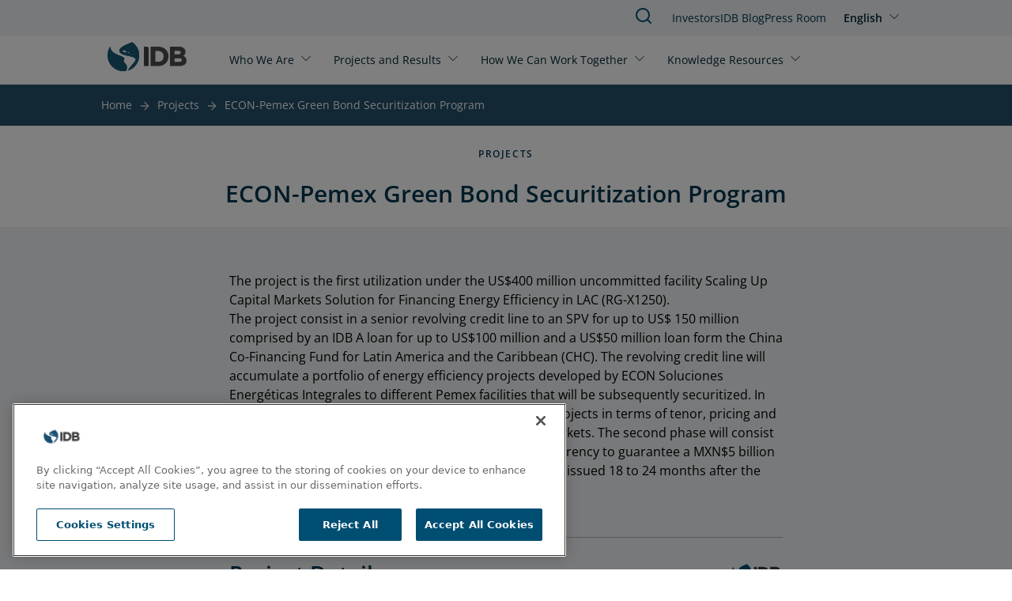

--- FILE ---
content_type: text/html; charset=UTF-8
request_url: https://www.iadb.org/en/project/ME-L1181
body_size: 7658
content:
<!DOCTYPE html>
<html lang="en" dir="ltr" prefix="og: https://ogp.me/ns#" class="hide-until-hydrated">
  <head>
    <meta charset="utf-8" />
<noscript><style>form.antibot * :not(.antibot-message) { display: none !important; }</style>
</noscript><link rel="canonical" href="https://www.iadb.org/en/project/ME-L1181" />
<meta property="og:site_name" content="IDB" />
<meta property="og:type" content="Project" />
<meta property="og:url" content="https://www.iadb.org/en/project/ME-L1181" />
<meta property="og:title" content="ECON-Pemex Green Bond Securitization Program" />
<meta name="google-site-verification" content="j9Dj427NN7BqS9i_8zpS4C2G44bR3QRupWOwhnwORpY" />
<meta name="google-site-verification" content="x8KuNWEEsfc8Pxww2l0GVqQKFlIvZ8P3NxZzfBCFlro" />
<meta name="Generator" content="Drupal 10 (https://www.drupal.org)" />
<meta name="MobileOptimized" content="width" />
<meta name="HandheldFriendly" content="true" />
<meta name="viewport" content="width=device-width, initial-scale=1.0" />
<script>var ct_check_js_val = '5ca60ad8b99c55939a02bbfb1ed90fe3';var drupal_ac_antibot_cookie_value = '3f953a9d6ae52eb99419e659eb7c16e7365a3155fb7f6134b489f2d84f07c43a';var ct_use_cookies = 1;var ct_use_alt_cookies = 0;var ct_capture_buffer = 0;</script>
<script src="https://cdn.cookielaw.org/scripttemplates/otSDKStub.js" type="text/javascript" charset="UTF-8" data-domain-script="c50482e3-f10f-4d20-b0da-f6e7481b670a"></script>
<script type="text/javascript">
function OptanonWrapper() { }
</script>
<script></script>
<meta http-equiv="X-UA-Compatible" content="IE=edge" />
<link rel="icon" href="/themes/custom/outline_extended/favicon.ico" type="image/vnd.microsoft.icon" />
<link rel="alternate" hreflang="en" href="https://www.iadb.org/en/project/ME-L1181" />
<link rel="alternate" hreflang="es" href="https://www.iadb.org/es/proyecto/ME-L1181" />
<script src="/sites/default/files/google_tag/idb_gtm/google_tag.script.js?t9pzdi" defer></script>
<script>window.a2a_config=window.a2a_config||{};a2a_config.callbacks=[];a2a_config.overlays=[];a2a_config.templates={};</script>

    <title>IDB | ECON-Pemex Green Bond Securitization Program</title>
    <link rel="stylesheet" media="all" href="/sites/default/files/css/css_VrU6msg1MRFdlSsnWP26A_O51CW2eaGqZa8ITZ__3U0.css?delta=0&amp;language=en&amp;theme=outline_extended&amp;include=eJxti9EKwjAMRX-oLp9UsiWOYJqUpVX69445UJgvl8O5HCRqjjYAT5jum1tLixtJEzfUXDgCV4Yfdztd8t5UjPNRsREQh6x29bynvgnq9Soo30Bx7BgwY3AKKVU5V6-95ll9eQT8cSlGNC6f5in8Cjh2Kk5d-Q2mtlrt" />
<link rel="stylesheet" media="all" href="/sites/default/files/css/css_UVVopxouLeyoMlJbhXvtbEqcAKsnuMYX3w3U6EOwotk.css?delta=1&amp;language=en&amp;theme=outline_extended&amp;include=eJxti9EKwjAMRX-oLp9UsiWOYJqUpVX69445UJgvl8O5HCRqjjYAT5jum1tLixtJEzfUXDgCV4Yfdztd8t5UjPNRsREQh6x29bynvgnq9Soo30Bx7BgwY3AKKVU5V6-95ll9eQT8cSlGNC6f5in8Cjh2Kk5d-Q2mtlrt" />

    <script type="application/json" data-drupal-selector="drupal-settings-json">{"path":{"baseUrl":"\/","pathPrefix":"en\/","currentPath":"node\/10246","currentPathIsAdmin":false,"isFront":false,"currentLanguage":"en"},"pluralDelimiter":"\u0003","suppressDeprecationErrors":true,"simple_popup_blocks":{"settings":[{"uid":"simple_pop_up","type":"1","css_selector":"1","identifier":"simple-popup","layout":"4","visit_counts":"0","overlay":"1","trigger_method":0,"trigger_selector":"#custom-css-id","delay":"1","enable_escape":false,"trigger_width":null,"minimize":false,"close":false,"use_time_frequency":false,"time_frequency":"3600","show_minimized_button":false,"width":"1000","cookie_expiry":"100","status":"1"}]},"statistics":{"data":{"nid":"10246"},"url":"\/core\/modules\/statistics\/statistics.php"},"idbAuroraChat":{"apiUrl":"https:\/\/www.iadb.org\/aurora-chat\/aurora-chat-api"},"user":{"uid":0,"permissionsHash":"79e31eff9bfecdc47922e2a1c088269778fa3a78eca3259e3fd3f9c27559deb9"}}</script>
<script src="/sites/default/files/js/js_Ve0WxvQseAZSzcHqoB3-WIT2EBJ2-inslxpDwI7Hri0.js?scope=header&amp;delta=0&amp;language=en&amp;theme=outline_extended&amp;include=[base64]"></script>
<script src="/themes/contrib/outline_frontend/dist/outline.js?t9pzdi" type="module" weight="100"></script>
<script src="/sites/default/files/js/js_PBGa-BTSg4HynBicp2B6S8_6hJtV8as_s11CoVqGK9k.js?scope=header&amp;delta=2&amp;language=en&amp;theme=outline_extended&amp;include=[base64]"></script>
<script src="https://cdn.jsdelivr.net/npm/powerbi-client@2.22.1/dist/powerbi.min.js"></script>
<script src="/modules/custom/powerbi_embed/js/powerbi_embed-customizer.js?v=1.0.0"></script>

    <noscript>
      <style>body{opacity:1}</style>
    </noscript>
  </head>
  <body>
        <div role="navigation" aria-labelledby="skip-to-main">
      <a id="skip-to-main" href="#main-content" class="visually-hidden focusable">
        Skip to main content
      </a>
    </div>
    <noscript><iframe src="https://www.googletagmanager.com/ns.html?id=GTM-M4DCMK4" height="0" width="0" style="display:none;visibility:hidden"></iframe></noscript>
      <div class="dialog-off-canvas-main-canvas" data-off-canvas-main-canvas>
    <header>
  <div>
    
<idb-header>
	<idb-language-switcher
  trigger-text="English"
  trigger-label="Click to change language"
  trigger-variant="none"
  slot="language"
>
  <div slot="dropdown">
    <ul class="links"><li hreflang="en" data-drupal-link-system-path="node/10246" class="is-active" aria-current="page"><a href="/en/project/ME-L1181" class="language-link is-active" hreflang="en" data-drupal-link-system-path="node/10246" aria-current="page">English</a></li><li hreflang="es" data-drupal-link-system-path="node/10246"><a href="/es/proyecto/ME-L1181" class="language-link" hreflang="es" data-drupal-link-system-path="node/10246">Español</a></li></ul>
  </div>
</idb-language-switcher>

	<div slot="mobile-open">
		<a href="#" aria-label="Open Menu">
			<outline-icon library="lucide" name="menu"></outline-icon>
		</a>
	</div>
	<div slot="mobile-close">
		<a href="#" aria-label="Close Menu">
			<outline-icon library="lucide" name="x"></outline-icon>
		</a>
	</div>
	<div slot="search">
		<a href="/en/search" aria-label="Search IDB">
			<outline-icon library="lucide" name="search"></outline-icon>
		</a>
	</div>
	<a href="/en" rel="home" slot="logo" aria-label="Inter-American Development Bank Home">
		<idb-logo logo="en"></idb-logo>
	</a>
	<idb-primary-menu slot="primary">
<nav role="navigation" aria-labelledby="block-outline-extended-main-menu-menu">
    
  <idb-heading margin-size="0px"  id="block-outline-extended-main-menu-menu" hidden>Main navigation</idb-heading>
  

        

<div class="flex flex-col lg:flex-row lg:flex-wrap">
      <idb-primary-menu-dropdown id="parent-link-id-1" trigger-text="Who We Are" trigger-variant="none" trigger-size="small" trigger-url="">
          <div slot="dropdown">
        <div class="submenu-wrapper">
          <div class="submenu-inner">
                      <ul class="submenu-column">
            <p class="group-heading">Strategy </p>
                          <li class="submenu-item">
                <outline-link>
                  <a href="/en/who-we-are/about-us" target="">
                    About Us
                  </a>
                </outline-link>
              </li>
                          <li class="submenu-item">
                <outline-link>
                  <a href="/en/who-we-are/institutional-strategy" target="_self">
                    Institutional Strategy
                  </a>
                </outline-link>
              </li>
                          <li class="submenu-item">
                <outline-link>
                  <a href="/en/who-we-are/topics" target="_self">
                    Topics
                  </a>
                </outline-link>
              </li>
                        </ul>
                      <ul class="submenu-column">
            <p class="group-heading">Structure</p>
                          <li class="submenu-item">
                <outline-link>
                  <a href="/en/who-we-are/how-we-are-organized" target="_self">
                    How We Are Organized
                  </a>
                </outline-link>
              </li>
                          <li class="submenu-item">
                <outline-link>
                  <a href="/en/who-we-are/country-offices" target="_self">
                    Country Offices
                  </a>
                </outline-link>
              </li>
                        </ul>
                      <ul class="submenu-column">
            <p class="group-heading">Transparency</p>
                          <li class="submenu-item">
                <outline-link>
                  <a href="/en/who-we-are/access-information" target="_self">
                    Access to Information
                  </a>
                </outline-link>
              </li>
                          <li class="submenu-item">
                <outline-link>
                  <a href="/en/who-we-are/file-complaint" target="_self">
                    File a Complaint
                  </a>
                </outline-link>
              </li>
                          <li class="submenu-item">
                <outline-link>
                  <a href="https://iadb.my.site.com/IDBPublicConsultation/s/?language=en_US" target="_blank">
                    Public Consultation
                  </a>
                </outline-link>
              </li>
                        </ul>
                      <ul class="submenu-column">
            <p class="group-heading">Accountability</p>
                          <li class="submenu-item">
                <outline-link>
                  <a href="/en/who-we-are/independent-evaluation" target="">
                    Independent Evaluation
                  </a>
                </outline-link>
              </li>
                          <li class="submenu-item">
                <outline-link>
                  <a href="https://mici.iadb.org" target="_blank">
                    Accountability Mechanism
                  </a>
                </outline-link>
              </li>
                        </ul>
                    </div>
        </div>
      </div>
      </idb-primary-menu-dropdown>
      <idb-primary-menu-dropdown id="parent-link-id-2" trigger-text="Projects and Results" trigger-variant="none" trigger-size="small" trigger-url="">
          <div slot="dropdown">
        <div class="submenu-wrapper">
          <div class="submenu-inner">
                      <ul class="submenu-column">
            <p class="group-heading"></p>
                          <li class="submenu-item">
                <outline-link>
                  <a href="/en/project-search" target="_self">
                    Projects
                  </a>
                </outline-link>
              </li>
                          <li class="submenu-item">
                <outline-link>
                  <a href="/en/who-we-are/institutional-strategy/measuring-results" target="">
                    Measuring Results
                  </a>
                </outline-link>
              </li>
                          <li class="submenu-item">
                <outline-link>
                  <a href="/en/projects-and-results/development-effectiveness" target="">
                    Development Effectiveness
                  </a>
                </outline-link>
              </li>
                          <li class="submenu-item">
                <outline-link>
                  <a href="/en/projects-and-results/results-and-effectiveness/impact-region" target="">
                    Impact in the Region
                  </a>
                </outline-link>
              </li>
                        </ul>
                    </div>
        </div>
      </div>
      </idb-primary-menu-dropdown>
      <idb-primary-menu-dropdown id="parent-link-id-3" trigger-text="How We Can Work Together" trigger-variant="none" trigger-size="small" trigger-url="">
          <div slot="dropdown">
        <div class="submenu-wrapper">
          <div class="submenu-inner">
                      <ul class="submenu-column">
            <p class="group-heading">Stakeholders</p>
                          <li class="submenu-item">
                <outline-link>
                  <a href="/en/how-we-can-work-together/public-sector" target="_self">
                    Public Sector
                  </a>
                </outline-link>
              </li>
                          <li class="submenu-item">
                <outline-link>
                  <a href="/en/how-we-can-work-together/private-sector" target="_self">
                    Private Sector
                  </a>
                </outline-link>
              </li>
                          <li class="submenu-item">
                <outline-link>
                  <a href="/en/how-we-can-work-together/entrepreneurs" target="_self">
                    Entrepreneurs
                  </a>
                </outline-link>
              </li>
                          <li class="submenu-item">
                <outline-link>
                  <a href="/en/how-we-can-work-together/strategic-partnerships-and-donors" target="_self">
                    Strategic Partners and Donors
                  </a>
                </outline-link>
              </li>
                          <li class="submenu-item">
                <outline-link>
                  <a href="/en/how-we-can-work-together/civil-society" target="_self">
                    Civil Society
                  </a>
                </outline-link>
              </li>
                        </ul>
                      <ul class="submenu-column">
            <p class="group-heading">Job Opportunities</p>
                          <li class="submenu-item">
                <outline-link>
                  <a href="/en/how-we-can-work-together/professionals" target="_self">
                    Professionals
                  </a>
                </outline-link>
              </li>
                          <li class="submenu-item">
                <outline-link>
                  <a href="/en/how-we-can-work-together/students-recent-graduates" target="_self">
                    Students and Recent Graduates
                  </a>
                </outline-link>
              </li>
                        </ul>
                      <ul class="submenu-column">
            <p class="group-heading">Opportunities</p>
                          <li class="submenu-item">
                <outline-link>
                  <a href="/en/how-we-can-work-together/procurement/procurement-projects" target="">
                    Project Procurement
                  </a>
                </outline-link>
              </li>
                          <li class="submenu-item">
                <outline-link>
                  <a href="/en/how-we-can-work-together/procurement/corporate-procurement" target="">
                    Corporate Procurement
                  </a>
                </outline-link>
              </li>
                        </ul>
                    </div>
        </div>
      </div>
      </idb-primary-menu-dropdown>
      <idb-primary-menu-dropdown id="parent-link-id-4" trigger-text="Knowledge Resources" trigger-variant="none" trigger-size="small" trigger-url="">
          <div slot="dropdown">
        <div class="submenu-wrapper">
          <div class="submenu-inner">
                      <ul class="submenu-column">
            <p class="group-heading"></p>
                          <li class="submenu-item">
                <outline-link>
                  <a href="https://publications.iadb.org/en" target="_blank">
                    Publications
                  </a>
                </outline-link>
              </li>
                          <li class="submenu-item">
                <outline-link>
                  <a href="/en/knowledge-resources/data" target="">
                    Data
                  </a>
                </outline-link>
              </li>
                          <li class="submenu-item">
                <outline-link>
                  <a href="/en/knowledge-resources/research-idb" target="_self">
                    Research
                  </a>
                </outline-link>
              </li>
                        </ul>
                      <ul class="submenu-column">
            <p class="group-heading"></p>
                          <li class="submenu-item">
                <outline-link>
                  <a href="/en/idb-blog" target="">
                    IDB Blog
                  </a>
                </outline-link>
              </li>
                          <li class="submenu-item">
                <outline-link>
                  <a href="https://cursos.iadb.org/en" target="_blank">
                    Courses
                  </a>
                </outline-link>
              </li>
                          <li class="submenu-item">
                <outline-link>
                  <a href="https://knowledge.iadb.org/en/code-development" target="">
                    Code
                  </a>
                </outline-link>
              </li>
                        </ul>
                      <ul class="submenu-column">
            <p class="group-heading"></p>
                          <li class="submenu-item">
                <outline-link>
                  <a href="/en/knowledge-resources/bidacademy" target="_self">
                    About BIDAcademy
                  </a>
                </outline-link>
              </li>
                        </ul>
                    </div>
        </div>
      </div>
      </idb-primary-menu-dropdown>
  </div>

  </nav>
</idb-primary-menu>
	<div slot="utility" style="margin-top:1px;">
		<idb-utility-menu variant="header">
			  
							<ul class="header-utility">
												<li>
						<outline-link><a href="/en/how-we-can-work-together/investors" target="_self" data-drupal-link-system-path="node/28735">Investors</a></outline-link>
											</li>
									<li>
						<outline-link><a href="/en/idb-blog" data-drupal-link-system-path="node/579674">IDB Blog </a></outline-link>
											</li>
									<li>
						<outline-link><a href="/en/press-room" data-drupal-link-system-path="node/35">Press Room</a></outline-link>
											</li>
							</ul>
			



		</idb-utility-menu>
	</div>
</idb-header>

  </div>

  <div>
    
  </div>
</header>

<main tabindex="-1" aria-label="Main site content" id="main-content"  class="outline-none">
            <outline-container>
      <h1 margin-size="0px" class="visually-hidden">ECON-Pemex Green Bond Securitization Program</h1>
    </outline-container>
      <div class="relative region--content">
    <div id="block-outline-extended-breadcrumbs">
      
        
          <idb-breadcrumbs>
    <nav class="breadcrumb" aria-label="breadcrumb">
      
                                    <span><a href="/en">Home</a></span>
                                                      <span class="previous"><a href="/en/project-search">Projects</a></span>
                                        <span class="last"><a href="/en/project/ME-L1181" hreflang="en">ECON-Pemex Green Bond Securitization Program</a></span>
                  </nav>
  </idb-breadcrumbs>

  </div>
<div data-drupal-messages-fallback class="hidden"></div>
<div id="block-outline-extended-content">
      
        
        
<article >
  <outline-container>
    <idb-section-wrapper section-background="white" header-alignment="center" eyebrow="Projects" heading="ECON-Pemex Green Bond Securitization Program">  </idb-section-wrapper>
  </outline-container>
  <div>
    

  

  <section class="bg-blue-responsible-lighten-5 pt-0 pb-0 mt-0 mb-0 lg:pt-0 lg:pb-0 lg:mt-0 lg:mb-0">
    <outline-grid full-bleed container-align="center">
      <outline-column
        col-span-default="12"
        col-span-xl="12"
         class="layout__region layout__region--main"
      >
        
<div class="block block-layout_builder block-node:project:field_project_objective">
    <outline-container>
      
        
              <outline-container x-padding y-padding>
  <idb-styled-text class="max-w-[700px] mx-auto mt-8">
          The project is the first utilization under the US$400 million uncommitted facility Scaling Up Capital Markets Solution for Financing Energy Efficiency in LAC (RG-X1250). <br />
The project consist in a senior revolving credit line to an SPV for up to US$ 150 million comprised by an IDB A loan for up to US$100 million and a US$50 million loan form the China Co-Financing Fund for Latin America and the Caribbean (CHC). The revolving credit line will accumulate a portfolio of energy efficiency projects developed by ECON Soluciones Energéticas Integrales to different Pemex facilities that will be subsequently securitized. In order to obtain adequate financing for these types of projects in terms of tenor, pricing and risk appetite that would be available through capital markets. The second phase will consist of a PCG program for of up to US$100 million in local currency to guarantee a MXN$5 billion Green Bond Program. The green bonds are expected be issued 18 to 24 months after the warehouse line is signed.
      </idb-styled-text>
</outline-container>

        </outline-container>
</div>
<div>
      
        
        
<idb-project-table>
  <h3 slot="heading">Project Detail</h3>
    <idb-project-table-row>
    <p slot="stat-type">Country</p><p slot="stat-data">Mexico</p>
  </idb-project-table-row>
  <idb-project-table-row>
    <p slot="stat-type">Project Number</p><p slot="stat-data">ME-L1181</p>
  </idb-project-table-row>
  <idb-project-table-row>
    <p slot="stat-type">Approval Date</p><p slot="stat-data">December 3, 2015</p>
  </idb-project-table-row>
  <idb-project-table-row>
    <p slot="stat-type">Project Status</p><p slot="stat-data">Cancelled</p>
  </idb-project-table-row>
  <idb-project-table-row>
    <p slot="stat-type">Project Type</p><p slot="stat-data">Loan Operation</p>
  </idb-project-table-row>
  <idb-project-table-row>
    <p slot="stat-type">Sector</p><p slot="stat-data">ENVIRONMENT AND NATURAL DISASTERS</p>
  </idb-project-table-row>
  <idb-project-table-row>
    <p slot="stat-type">Subsector</p><p slot="stat-data">CLIMATE CHANGE FINANCING</p>
  </idb-project-table-row>
  <idb-project-table-row>
    <p slot="stat-type">Lending Instrument</p><p slot="stat-data">IDB Invest</p>
  </idb-project-table-row>
  <idb-project-table-row>
    <p slot="stat-type">Lending Instrument Code</p><p slot="stat-data">IIC</p>
       </idb-project-table-row>
  <idb-project-table-row>
    <p slot="stat-type">Modality</p>
    <p slot="stat-data">PSL (Private Sector Loan)</p>
      </idb-project-table-row>
  <idb-project-table-row>
    <p slot="stat-type">Facility Type</p><p slot="stat-data">-</p>
       </idb-project-table-row>
  <idb-project-table-row>
    <p slot="stat-type">Environmental and Social Impact Category (ESIC)</p><p slot="stat-data">-</p>
  </idb-project-table-row>
  <idb-project-table-row>
    <p slot="stat-type">Total Cost</p><p slot="stat-data">USD 307,365,934.00</p>
  </idb-project-table-row>
  <idb-project-table-row>
    <p slot="stat-type">Country Counterpart Financing</p><p slot="stat-data">USD 157,365,934.00</p>
  </idb-project-table-row>
  <idb-project-table-row>
    <p slot="stat-type">Original Amount Approved</p><p slot="stat-data">USD 150,000,000.00</p>
  </idb-project-table-row>
</idb-project-table>

  </div>

      </outline-column>
    </outline-grid>
  </section>


  

  <section class="bg-blue-responsible-lighten-5 pt-0 pb-4 mt-0 mb-0 lg:pt-0 lg:pb-4 lg:mt-0 lg:mb-0">
    <outline-grid full-bleed container-align="center">
      <outline-column
        col-span-default="12"
        col-span-xl="12"
         class="layout__region layout__region--main"
      >
        
<div class="views-element-container mx-auto w-full">
      
    
         <idb-heading margin-size="2px" class="text-blue-responsible-darken-2 text-center"  level="h2" level-size="3xl" level-style="semibold">Financial Information</idb-heading>
    
        
        <div><div class="js-view-dom-id-5ecf67ccec5b120cbc410370cfda5b72b63cf9d64d30b8070908dbcd5637c796">
  
  
  

  
  
  
  

  <outline-container>
  <div class="mx-auto">
    <idb-table mobile-accordion="" column-sticky="">
      <table class="cols-7" slot="table">
                          <thead>
            <tr>
                                                                                <th id="view-field-operation-number-table-column" class="views-field views-field-field-operation-number" scope="col">Operation Number</th>
                                                                                <th id="view-field-lending-type-table-column" class="views-field views-field-field-lending-type" scope="col">Lending Type</th>
                                                                                <th id="view-field-reporting-currency-table-column" class="views-field views-field-field-reporting-currency" scope="col">Reporting Currency</th>
                                                                                <th id="view-field-balance-date-table-column" class="views-field views-field-field-balance-date" scope="col">Reporting Date</th>
                                                                                <th id="view-field-signed-date-table-column" class="views-field views-field-field-signed-date" scope="col">Signed Date</th>
                                                                                <th id="view-field-financial-balance-fund-table-column" class="views-field views-field-field-financial-balance-fund" scope="col">Fund</th>
                                                                                <th id="view-field-financial-instrument-table-column" class="views-field views-field-field-financial-instrument" scope="col">Financial Instrument</th>
                          </tr>
          </thead>
                <tbody>
                      <tr>
                                                                                                                                        <td headers="view-field-operation-number-table-column" class="views-field views-field-field-operation-number">3620/CH-ME                </td>
                                                                                                                                        <td headers="view-field-lending-type-table-column" class="views-field views-field-field-lending-type">Non-Sovereign Guaranteed                </td>
                                                                                                                                        <td headers="view-field-reporting-currency-table-column" class="views-field views-field-field-reporting-currency">USD - United States Dollar                </td>
                                                                                                                                        <td headers="view-field-balance-date-table-column" class="views-field views-field-field-balance-date"><time datetime="2026-01-29T12:00:00Z">Jan. 29, 2026</time>
                </td>
                                                                                                                                        <td headers="view-field-signed-date-table-column" class="views-field views-field-field-signed-date">                </td>
                                                                                                                                        <td headers="view-field-financial-balance-fund-table-column" class="views-field views-field-field-financial-balance-fund">China Co-Financing Fund for Latin Americ                </td>
                                                                                                                                        <td headers="view-field-financial-instrument-table-column" class="views-field views-field-field-financial-instrument">Private Sector Financing                </td>
                          </tr>
                      <tr>
                                                                                                                                        <td headers="view-field-operation-number-table-column" class="views-field views-field-field-operation-number">3620A/OC-ME                </td>
                                                                                                                                        <td headers="view-field-lending-type-table-column" class="views-field views-field-field-lending-type">Non-Sovereign Guaranteed                </td>
                                                                                                                                        <td headers="view-field-reporting-currency-table-column" class="views-field views-field-field-reporting-currency">USD - United States Dollar                </td>
                                                                                                                                        <td headers="view-field-balance-date-table-column" class="views-field views-field-field-balance-date"><time datetime="2026-01-29T12:00:00Z">Jan. 29, 2026</time>
                </td>
                                                                                                                                        <td headers="view-field-signed-date-table-column" class="views-field views-field-field-signed-date">                </td>
                                                                                                                                        <td headers="view-field-financial-balance-fund-table-column" class="views-field views-field-field-financial-balance-fund">Ordinary Capital                </td>
                                                                                                                                        <td headers="view-field-financial-instrument-table-column" class="views-field views-field-field-financial-instrument">Private Sector Financing                </td>
                          </tr>
                  </tbody>
      </table>
      <idb-accordion bg-color-none="" slot="accordion"> 
                  <idb-accordion-panel slot="panels" variant="detail-list">
            <div slot="heading">
              <idb-heading level="h4" level-style="normal" level-size="base" margin-size="8px">Operation Number</idb-heading>
              <idb-heading level="h4" level-style="semibold" level-size="base" margin-size="8px">3620/CH-ME</idb-heading>
            </div>
            <idb-styled-text>
              <ul class="detail-list">
                                  <li>
                    <strong>Lending Type: </strong>Non-Sovereign Guaranteed                  </li>
                                  <li>
                    <strong>Reporting Currency: </strong>USD - United States Dollar                  </li>
                                  <li>
                    <strong>Reporting Date: </strong><time datetime="2026-01-29T12:00:00Z">Jan. 29, 2026</time>
                  </li>
                                  <li>
                    <strong>Signed Date: </strong>                  </li>
                                  <li>
                    <strong>Fund: </strong>China Co-Financing Fund for Latin Americ                  </li>
                                  <li>
                    <strong>Financial Instrument: </strong>Private Sector Financing                  </li>
                              </ul>
            </idb-styled-text>
          </idb-accordion-panel>
                  <idb-accordion-panel slot="panels" variant="detail-list">
            <div slot="heading">
              <idb-heading level="h4" level-style="normal" level-size="base" margin-size="8px">Operation Number</idb-heading>
              <idb-heading level="h4" level-style="semibold" level-size="base" margin-size="8px">3620A/OC-ME</idb-heading>
            </div>
            <idb-styled-text>
              <ul class="detail-list">
                                  <li>
                    <strong>Lending Type: </strong>Non-Sovereign Guaranteed                  </li>
                                  <li>
                    <strong>Reporting Currency: </strong>USD - United States Dollar                  </li>
                                  <li>
                    <strong>Reporting Date: </strong><time datetime="2026-01-29T12:00:00Z">Jan. 29, 2026</time>
                  </li>
                                  <li>
                    <strong>Signed Date: </strong>                  </li>
                                  <li>
                    <strong>Fund: </strong>Ordinary Capital                  </li>
                                  <li>
                    <strong>Financial Instrument: </strong>Private Sector Financing                  </li>
                              </ul>
            </idb-styled-text>
          </idb-accordion-panel>
              </idb-accordion>
    </idb-table>
  </div>
</outline-container>

    

  
  

  
</div>
</div>

  </div>

      </outline-column>
    </outline-grid>
  </section>


  

  <section class="bg-blue-responsible-lighten-3 pt-0 pb-4 mt-0 mb-0 lg:pt-0 lg:pb-4 lg:mt-0 lg:mb-0">
    <outline-grid full-bleed container-align="center">
      <outline-column
        col-span-default="12"
        col-span-xl="12"
         class="layout__region layout__region--main"
      >
        <div class="views-element-container">
  

  <idb-section-wrapper section-background="blue" heading="Project Documentation">
      <div slot="content">
        <idb-styled-text slot="description"><p class="text-right">Can’t find a document? <a href="/en/who-we-are/ati-request-form" class="idb-button-primary ml-3" target="_blank">Request information</a></p></idb-styled-text>
        <idb-accordion bg-color-none="" full-bleed="true">
                      










<idb-accordion-panel slot="panels" variant="cards">
  <idb-heading level="h3" level-style="semibold" slot="heading" level-size="lg" margin-size="12px">
    Preparation Phase
  </idb-heading>
  <idb-card-grid gap-size="smedium" columns-lg="3" columns-md="2" columns-sm="1" columns-default="1">
    

<idb-document-card class="items-center" background-color="gray" url="https://www.iadb.org/document.cfm?id=EZSHARE-118431188-24570">
      <div slot="tooltip-text">https://www.iadb.org/document.cfm?id=EZSHARE-118431188-24570</div>
        <div slot="detail">Project Abstract</div>
    <div slot="heading">Project Abstact ECON ME-L1181 [39939332].PDF</div>
      <div slot="subtitle">Nov. 03, 2015</div>
      <div slot="cta">English</div>
</idb-document-card>  </idb-card-grid>
</idb-accordion-panel>








                  </idb-accordion>
        <idb-styled-text slot="description"><p class="text-right">Have an Environmental or Social issue related to IDB projects? <a href="/en/who-we-are/file-complaint/grievances-portal/environmental-and-social-grievance-protocol-form" class="idb-button-primary ml-3" target="_blank">File a Complaint</a></p></idb-styled-text>
      </div>
  <idb-section-wrapper/>
</div>

      </outline-column>
    </outline-grid>
  </section>


  

  <section class="bg-white pt-0 pb-0 mt-0 mb-0 lg:pt-0 lg:pb-0 lg:mt-0 lg:mb-0">
    <outline-grid full-bleed container-align="center">
      <outline-column
        col-span-default="12"
        col-span-xl="12"
        
      >
        
      </outline-column>
    </outline-grid>
  </section>

  </div>
</article>

  </div>

  </div>

</main>
<footer>
  	<idb-footer language="en">
		<idb-utility-menu variant="footer" slot="primary">
			  
							<ul class="footer-utility">
												<li>
						<outline-link><a href="/en/news-search" data-drupal-link-system-path="node/49373">News</a></outline-link>
											</li>
									<li>
						<outline-link><a href="https://events.iadb.org/calendar/?lang=en" target="_blank">Events</a></outline-link>
											</li>
									<li>
						<outline-link><a href="/en/how-we-can-work-together/work-us/shape-impactful-career-us" target="_self" data-drupal-link-system-path="node/154">Jobs</a></outline-link>
											</li>
									<li>
						<outline-link><a href="/en/who-we-are/country-offices/idb-headquarters" data-drupal-link-system-path="node/48301">Contact</a></outline-link>
											</li>
									<li>
						<outline-link><a href="/en/who-we-are/transparency" target="_self" data-drupal-link-system-path="node/49129">Transparency and Accountability</a></outline-link>
											</li>
									<li>
						<outline-link><a href="/en/who-we-are/file-complaint" target="_self" data-drupal-link-system-path="node/49194">File a Complaint</a></outline-link>
											</li>
									<li>
						<outline-link><a href="/en/who-we-are/ati-request-form" target="_self" data-drupal-link-system-path="node/49887">Request Information</a></outline-link>
											</li>
									<li>
						<outline-link><a href="/en/home/terms-conditions-and-notices" data-drupal-link-system-path="node/312529">Terms, Conditions, and Privacy Notices</a></outline-link>
											</li>
									<li>
						<outline-link><a href="/en/extranet" target="_self" data-drupal-link-system-path="node/48300">Extranet</a></outline-link>
											</li>
							</ul>
			



		</idb-utility-menu>
	</idb-footer>

</footer>

  </div>

    
    <div role="navigation" aria-labelledby="skip-to-top">
      <a id="skip-to-top" href="#main-content" class="visually-hidden focusable">
        Jump back to top
      </a>
    </div>
    <script src="https://static.addtoany.com/menu/page.js" defer></script>
<script src="/sites/default/files/js/js_bDo68GkEkPhZLddauGPh55gWO7WlN_XrL_qS0_xfzL0.js?scope=footer&amp;delta=1&amp;language=en&amp;theme=outline_extended&amp;include=[base64]"></script>
<script src="https://cdn.jsdelivr.net/npm/feather-icons/dist/feather.min.js"></script>
<script src="/sites/default/files/js/js_9lfNKKgUYvSIyQWWnrCjRwm5SFmjQVIx_aNUHVDNmVU.js?scope=footer&amp;delta=3&amp;language=en&amp;theme=outline_extended&amp;include=[base64]"></script>

  <script>(function(){function c(){var b=a.contentDocument||a.contentWindow.document;if(b){var d=b.createElement('script');d.innerHTML="window.__CF$cv$params={r:'9c6e33176f99f485',t:'MTc2OTkxNDgzNw=='};var a=document.createElement('script');a.src='/cdn-cgi/challenge-platform/scripts/jsd/main.js';document.getElementsByTagName('head')[0].appendChild(a);";b.getElementsByTagName('head')[0].appendChild(d)}}if(document.body){var a=document.createElement('iframe');a.height=1;a.width=1;a.style.position='absolute';a.style.top=0;a.style.left=0;a.style.border='none';a.style.visibility='hidden';document.body.appendChild(a);if('loading'!==document.readyState)c();else if(window.addEventListener)document.addEventListener('DOMContentLoaded',c);else{var e=document.onreadystatechange||function(){};document.onreadystatechange=function(b){e(b);'loading'!==document.readyState&&(document.onreadystatechange=e,c())}}}})();</script></body>
</html>
